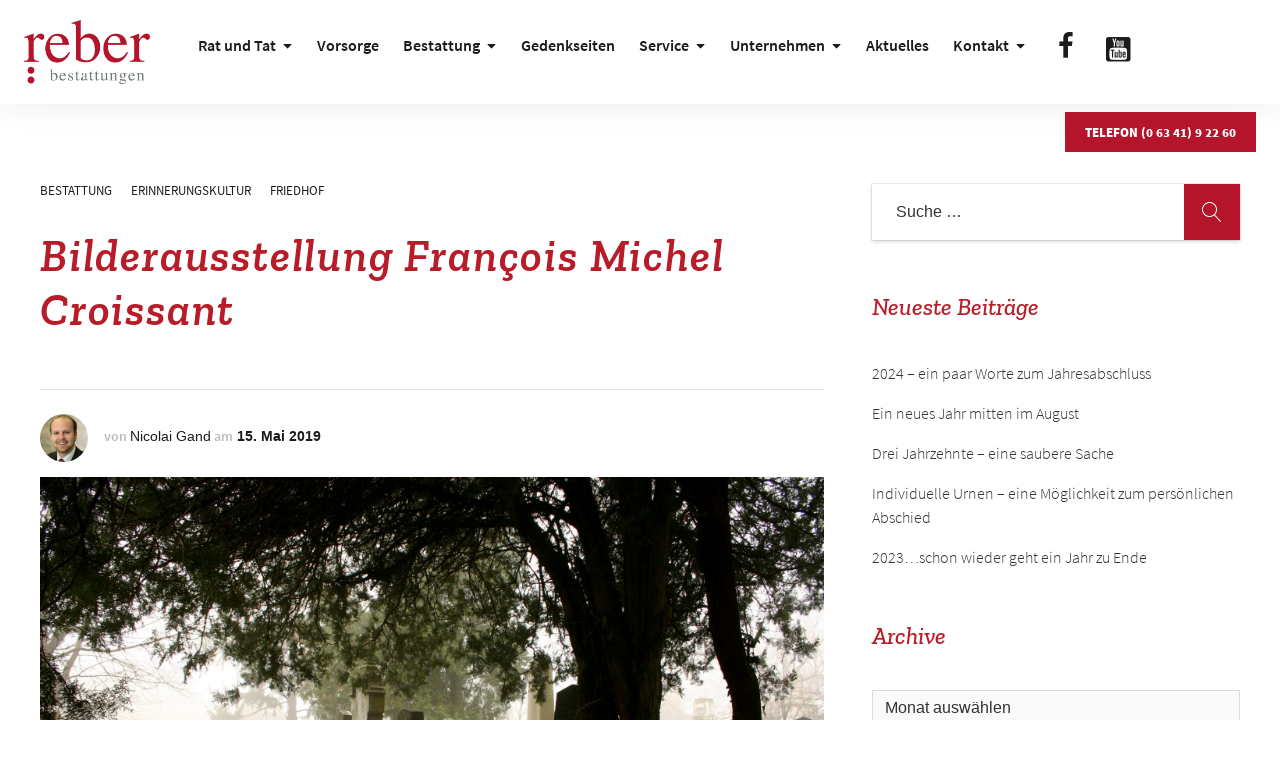

--- FILE ---
content_type: text/css
request_url: https://reber-landau.de/wp-content/themes/pukeko-child/style.css?ver=6.0.6
body_size: 18074
content:
/*
 Theme Name: Pukeko Child
 Theme URI:
 Description: Pukeko Child Theme
 Author: Your Name
 Author URI: http://www.yourdomain.com/
 Template: pukeko
 Version: 1.0.0
 License: GNU General Public License v2 or later
 License URI: http://www.gnu.org/licenses/gpl-2.0.html
 Tags: Pukeko Child Theme
*/

/*
You can start adding your own styles here. Use !important to overwrite styles if needed. */


h1, h2, h3, h4, h5, h6 {
    
  font-family: 'Zilla Slab' !Important;
    
}

body, p, span, li  {
     font-family: 'Source Sans Pro'; 
    
}




/* zilla-slab-300 - latin */
@font-face {
  font-family: 'Zilla Slab';
  font-style: normal;
  font-weight: 300;
  src: url('./fonts/zilla-slab-v5-latin-300.eot'); /* IE9 Compat Modes */
  src: local('Zilla Slab Light'), local('ZillaSlab-Light'),
       url('./fonts/zilla-slab-v5-latin-300.eot?#iefix') format('embedded-opentype'), /* IE6-IE8 */
       url('./fonts/zilla-slab-v5-latin-300.woff2') format('woff2'), /* Super Modern Browsers */
       url('./fonts/zilla-slab-v5-latin-300.woff') format('woff'), /* Modern Browsers */
       url('./fonts/zilla-slab-v5-latin-300.ttf') format('truetype'), /* Safari, Android, iOS */
       url('./fonts/zilla-slab-v5-latin-300.svg#ZillaSlab') format('svg'); /* Legacy iOS */
}
/* zilla-slab-300italic - latin */
@font-face {
  font-family: 'Zilla Slab';
  font-style: italic;
  font-weight: 300;
  src: url('./fonts/zilla-slab-v5-latin-300italic.eot'); /* IE9 Compat Modes */
  src: local('Zilla Slab Light Italic'), local('ZillaSlab-LightItalic'),
       url('./fonts/zilla-slab-v5-latin-300italic.eot?#iefix') format('embedded-opentype'), /* IE6-IE8 */
       url('./fonts/zilla-slab-v5-latin-300italic.woff2') format('woff2'), /* Super Modern Browsers */
       url('./fonts/zilla-slab-v5-latin-300italic.woff') format('woff'), /* Modern Browsers */
       url('./fonts/zilla-slab-v5-latin-300italic.ttf') format('truetype'), /* Safari, Android, iOS */
       url('./fonts/zilla-slab-v5-latin-300italic.svg#ZillaSlab') format('svg'); /* Legacy iOS */
}
/* zilla-slab-italic - latin */
@font-face {
  font-family: 'Zilla Slab';
  font-style: italic;
  font-weight: 400;
  src: url('./fonts/zilla-slab-v5-latin-italic.eot'); /* IE9 Compat Modes */
  src: local('Zilla Slab Italic'), local('ZillaSlab-Italic'),
       url('./fonts/zilla-slab-v5-latin-italic.eot?#iefix') format('embedded-opentype'), /* IE6-IE8 */
       url('./fonts/zilla-slab-v5-latin-italic.woff2') format('woff2'), /* Super Modern Browsers */
       url('./fonts/zilla-slab-v5-latin-italic.woff') format('woff'), /* Modern Browsers */
       url('./fonts/zilla-slab-v5-latin-italic.ttf') format('truetype'), /* Safari, Android, iOS */
       url('./fonts/zilla-slab-v5-latin-italic.svg#ZillaSlab') format('svg'); /* Legacy iOS */
}
/* zilla-slab-regular - latin */
@font-face {
  font-family: 'Zilla Slab';
  font-style: normal;
  font-weight: 400;
  src: url('./fonts/zilla-slab-v5-latin-regular.eot'); /* IE9 Compat Modes */
  src: local('Zilla Slab'), local('ZillaSlab-Regular'),
       url('./fonts/zilla-slab-v5-latin-regular.eot?#iefix') format('embedded-opentype'), /* IE6-IE8 */
       url('./fonts/zilla-slab-v5-latin-regular.woff2') format('woff2'), /* Super Modern Browsers */
       url('./fonts/zilla-slab-v5-latin-regular.woff') format('woff'), /* Modern Browsers */
       url('./fonts/zilla-slab-v5-latin-regular.ttf') format('truetype'), /* Safari, Android, iOS */
       url('./fonts/zilla-slab-v5-latin-regular.svg#ZillaSlab') format('svg'); /* Legacy iOS */
}
/* zilla-slab-500italic - latin */
@font-face {
  font-family: 'Zilla Slab';
  font-style: italic;
  font-weight: 500;
  src: url('./fonts/zilla-slab-v5-latin-500italic.eot'); /* IE9 Compat Modes */
  src: local('Zilla Slab Medium Italic'), local('ZillaSlab-MediumItalic'),
       url('./fonts/zilla-slab-v5-latin-500italic.eot?#iefix') format('embedded-opentype'), /* IE6-IE8 */
       url('./fonts/zilla-slab-v5-latin-500italic.woff2') format('woff2'), /* Super Modern Browsers */
       url('./fonts/zilla-slab-v5-latin-500italic.woff') format('woff'), /* Modern Browsers */
       url('./fonts/zilla-slab-v5-latin-500italic.ttf') format('truetype'), /* Safari, Android, iOS */
       url('./fonts/zilla-slab-v5-latin-500italic.svg#ZillaSlab') format('svg'); /* Legacy iOS */
}
/* zilla-slab-500 - latin */
@font-face {
  font-family: 'Zilla Slab';
  font-style: normal;
  font-weight: 500;
  src: url('./fonts/zilla-slab-v5-latin-500.eot'); /* IE9 Compat Modes */
  src: local('Zilla Slab Medium'), local('ZillaSlab-Medium'),
       url('./fonts/zilla-slab-v5-latin-500.eot?#iefix') format('embedded-opentype'), /* IE6-IE8 */
       url('./fonts/zilla-slab-v5-latin-500.woff2') format('woff2'), /* Super Modern Browsers */
       url('./fonts/zilla-slab-v5-latin-500.woff') format('woff'), /* Modern Browsers */
       url('./fonts/zilla-slab-v5-latin-500.ttf') format('truetype'), /* Safari, Android, iOS */
       url('./fonts/zilla-slab-v5-latin-500.svg#ZillaSlab') format('svg'); /* Legacy iOS */
}
/* zilla-slab-600italic - latin */
@font-face {
  font-family: 'Zilla Slab';
  font-style: italic;
  font-weight: 600;
  src: url('./fonts/zilla-slab-v5-latin-600italic.eot'); /* IE9 Compat Modes */
  src: local('Zilla Slab SemiBold Italic'), local('ZillaSlab-SemiBoldItalic'),
       url('./fonts/zilla-slab-v5-latin-600italic.eot?#iefix') format('embedded-opentype'), /* IE6-IE8 */
       url('./fonts/zilla-slab-v5-latin-600italic.woff2') format('woff2'), /* Super Modern Browsers */
       url('./fonts/zilla-slab-v5-latin-600italic.woff') format('woff'), /* Modern Browsers */
       url('./fonts/zilla-slab-v5-latin-600italic.ttf') format('truetype'), /* Safari, Android, iOS */
       url('./fonts/zilla-slab-v5-latin-600italic.svg#ZillaSlab') format('svg'); /* Legacy iOS */
}
/* zilla-slab-600 - latin */
@font-face {
  font-family: 'Zilla Slab';
  font-style: normal;
  font-weight: 600;
  src: url('./fonts/zilla-slab-v5-latin-600.eot'); /* IE9 Compat Modes */
  src: local('Zilla Slab SemiBold'), local('ZillaSlab-SemiBold'),
       url('./fonts/zilla-slab-v5-latin-600.eot?#iefix') format('embedded-opentype'), /* IE6-IE8 */
       url('./fonts/zilla-slab-v5-latin-600.woff2') format('woff2'), /* Super Modern Browsers */
       url('./fonts/zilla-slab-v5-latin-600.woff') format('woff'), /* Modern Browsers */
       url('./fonts/zilla-slab-v5-latin-600.ttf') format('truetype'), /* Safari, Android, iOS */
       url('./fonts/zilla-slab-v5-latin-600.svg#ZillaSlab') format('svg'); /* Legacy iOS */
}
/* zilla-slab-700 - latin */
@font-face {
  font-family: 'Zilla Slab';
  font-style: normal;
  font-weight: 700;
  src: url('./fonts/zilla-slab-v5-latin-700.eot'); /* IE9 Compat Modes */
  src: local('Zilla Slab Bold'), local('ZillaSlab-Bold'),
       url('./fonts/zilla-slab-v5-latin-700.eot?#iefix') format('embedded-opentype'), /* IE6-IE8 */
       url('./fonts/zilla-slab-v5-latin-700.woff2') format('woff2'), /* Super Modern Browsers */
       url('./fonts/zilla-slab-v5-latin-700.woff') format('woff'), /* Modern Browsers */
       url('./fonts/zilla-slab-v5-latin-700.ttf') format('truetype'), /* Safari, Android, iOS */
       url('./fonts/zilla-slab-v5-latin-700.svg#ZillaSlab') format('svg'); /* Legacy iOS */
}
/* zilla-slab-700italic - latin */
@font-face {
  font-family: 'Zilla Slab';
  font-style: italic;
  font-weight: 700;
  src: url('./fonts/zilla-slab-v5-latin-700italic.eot'); /* IE9 Compat Modes */
  src: local('Zilla Slab Bold Italic'), local('ZillaSlab-BoldItalic'),
       url('./fonts/zilla-slab-v5-latin-700italic.eot?#iefix') format('embedded-opentype'), /* IE6-IE8 */
       url('./fonts/zilla-slab-v5-latin-700italic.woff2') format('woff2'), /* Super Modern Browsers */
       url('./fonts/zilla-slab-v5-latin-700italic.woff') format('woff'), /* Modern Browsers */
       url('./fonts/zilla-slab-v5-latin-700italic.ttf') format('truetype'), /* Safari, Android, iOS */
       url('./fonts/zilla-slab-v5-latin-700italic.svg#ZillaSlab') format('svg'); /* Legacy iOS */
}




/* source-sans-pro-200 - latin */
@font-face {
  font-family: 'Source Sans Pro';
  font-style: normal;
  font-weight: 200;
  src: url('./fonts/source-sans-pro-v13-latin-200.eot'); /* IE9 Compat Modes */
  src: local('Source Sans Pro ExtraLight'), local('SourceSansPro-ExtraLight'),
       url('./fonts/source-sans-pro-v13-latin-200.eot?#iefix') format('embedded-opentype'), /* IE6-IE8 */
       url('./fonts/source-sans-pro-v13-latin-200.woff2') format('woff2'), /* Super Modern Browsers */
       url('./fonts/source-sans-pro-v13-latin-200.woff') format('woff'), /* Modern Browsers */
       url('./fonts/source-sans-pro-v13-latin-200.ttf') format('truetype'), /* Safari, Android, iOS */
       url('./fonts/source-sans-pro-v13-latin-200.svg#SourceSansPro') format('svg'); /* Legacy iOS */
}
/* source-sans-pro-200italic - latin */
@font-face {
  font-family: 'Source Sans Pro';
  font-style: italic;
  font-weight: 200;
  src: url('./fonts/source-sans-pro-v13-latin-200italic.eot'); /* IE9 Compat Modes */
  src: local('Source Sans Pro ExtraLight Italic'), local('SourceSansPro-ExtraLightItalic'),
       url('./fonts/source-sans-pro-v13-latin-200italic.eot?#iefix') format('embedded-opentype'), /* IE6-IE8 */
       url('./fonts/source-sans-pro-v13-latin-200italic.woff2') format('woff2'), /* Super Modern Browsers */
       url('./fonts/source-sans-pro-v13-latin-200italic.woff') format('woff'), /* Modern Browsers */
       url('./fonts/source-sans-pro-v13-latin-200italic.ttf') format('truetype'), /* Safari, Android, iOS */
       url('./fonts/source-sans-pro-v13-latin-200italic.svg#SourceSansPro') format('svg'); /* Legacy iOS */
}
/* source-sans-pro-300 - latin */
@font-face {
  font-family: 'Source Sans Pro';
  font-style: normal;
  font-weight: 300;
  src: url('./fonts/source-sans-pro-v13-latin-300.eot'); /* IE9 Compat Modes */
  src: local('Source Sans Pro Light'), local('SourceSansPro-Light'),
       url('./fonts/source-sans-pro-v13-latin-300.eot?#iefix') format('embedded-opentype'), /* IE6-IE8 */
       url('./fonts/source-sans-pro-v13-latin-300.woff2') format('woff2'), /* Super Modern Browsers */
       url('./fonts/source-sans-pro-v13-latin-300.woff') format('woff'), /* Modern Browsers */
       url('./fonts/source-sans-pro-v13-latin-300.ttf') format('truetype'), /* Safari, Android, iOS */
       url('./fonts/source-sans-pro-v13-latin-300.svg#SourceSansPro') format('svg'); /* Legacy iOS */
}
/* source-sans-pro-300italic - latin */
@font-face {
  font-family: 'Source Sans Pro';
  font-style: italic;
  font-weight: 300;
  src: url('./fonts/source-sans-pro-v13-latin-300italic.eot'); /* IE9 Compat Modes */
  src: local('Source Sans Pro Light Italic'), local('SourceSansPro-LightItalic'),
       url('./fonts/source-sans-pro-v13-latin-300italic.eot?#iefix') format('embedded-opentype'), /* IE6-IE8 */
       url('./fonts/source-sans-pro-v13-latin-300italic.woff2') format('woff2'), /* Super Modern Browsers */
       url('./fonts/source-sans-pro-v13-latin-300italic.woff') format('woff'), /* Modern Browsers */
       url('./fonts/source-sans-pro-v13-latin-300italic.ttf') format('truetype'), /* Safari, Android, iOS */
       url('./fonts/source-sans-pro-v13-latin-300italic.svg#SourceSansPro') format('svg'); /* Legacy iOS */
}
/* source-sans-pro-regular - latin */
@font-face {
  font-family: 'Source Sans Pro';
  font-style: normal;
  font-weight: 400;
  src: url('./fonts/source-sans-pro-v13-latin-regular.eot'); /* IE9 Compat Modes */
  src: local('Source Sans Pro Regular'), local('SourceSansPro-Regular'),
       url('./fonts/source-sans-pro-v13-latin-regular.eot?#iefix') format('embedded-opentype'), /* IE6-IE8 */
       url('./fonts/source-sans-pro-v13-latin-regular.woff2') format('woff2'), /* Super Modern Browsers */
       url('./fonts/source-sans-pro-v13-latin-regular.woff') format('woff'), /* Modern Browsers */
       url('./fonts/source-sans-pro-v13-latin-regular.ttf') format('truetype'), /* Safari, Android, iOS */
       url('./fonts/source-sans-pro-v13-latin-regular.svg#SourceSansPro') format('svg'); /* Legacy iOS */
}
/* source-sans-pro-italic - latin */
@font-face {
  font-family: 'Source Sans Pro';
  font-style: italic;
  font-weight: 400;
  src: url('./fonts/source-sans-pro-v13-latin-italic.eot'); /* IE9 Compat Modes */
  src: local('Source Sans Pro Italic'), local('SourceSansPro-Italic'),
       url('./fonts/source-sans-pro-v13-latin-italic.eot?#iefix') format('embedded-opentype'), /* IE6-IE8 */
       url('./fonts/source-sans-pro-v13-latin-italic.woff2') format('woff2'), /* Super Modern Browsers */
       url('./fonts/source-sans-pro-v13-latin-italic.woff') format('woff'), /* Modern Browsers */
       url('./fonts/source-sans-pro-v13-latin-italic.ttf') format('truetype'), /* Safari, Android, iOS */
       url('./fonts/source-sans-pro-v13-latin-italic.svg#SourceSansPro') format('svg'); /* Legacy iOS */
}
/* source-sans-pro-600 - latin */
@font-face {
  font-family: 'Source Sans Pro';
  font-style: normal;
  font-weight: 600;
  src: url('./fonts/source-sans-pro-v13-latin-600.eot'); /* IE9 Compat Modes */
  src: local('Source Sans Pro SemiBold'), local('SourceSansPro-SemiBold'),
       url('./fonts/source-sans-pro-v13-latin-600.eot?#iefix') format('embedded-opentype'), /* IE6-IE8 */
       url('./fonts/source-sans-pro-v13-latin-600.woff2') format('woff2'), /* Super Modern Browsers */
       url('./fonts/source-sans-pro-v13-latin-600.woff') format('woff'), /* Modern Browsers */
       url('./fonts/source-sans-pro-v13-latin-600.ttf') format('truetype'), /* Safari, Android, iOS */
       url('./fonts/source-sans-pro-v13-latin-600.svg#SourceSansPro') format('svg'); /* Legacy iOS */
}
/* source-sans-pro-600italic - latin */
@font-face {
  font-family: 'Source Sans Pro';
  font-style: italic;
  font-weight: 600;
  src: url('./fonts/source-sans-pro-v13-latin-600italic.eot'); /* IE9 Compat Modes */
  src: local('Source Sans Pro SemiBold Italic'), local('SourceSansPro-SemiBoldItalic'),
       url('./fonts/source-sans-pro-v13-latin-600italic.eot?#iefix') format('embedded-opentype'), /* IE6-IE8 */
       url('./fonts/source-sans-pro-v13-latin-600italic.woff2') format('woff2'), /* Super Modern Browsers */
       url('./fonts/source-sans-pro-v13-latin-600italic.woff') format('woff'), /* Modern Browsers */
       url('./fonts/source-sans-pro-v13-latin-600italic.ttf') format('truetype'), /* Safari, Android, iOS */
       url('./fonts/source-sans-pro-v13-latin-600italic.svg#SourceSansPro') format('svg'); /* Legacy iOS */
}
/* source-sans-pro-700 - latin */
@font-face {
  font-family: 'Source Sans Pro';
  font-style: normal;
  font-weight: 700;
  src: url('./fonts/source-sans-pro-v13-latin-700.eot'); /* IE9 Compat Modes */
  src: local('Source Sans Pro Bold'), local('SourceSansPro-Bold'),
       url('./fonts/source-sans-pro-v13-latin-700.eot?#iefix') format('embedded-opentype'), /* IE6-IE8 */
       url('./fonts/source-sans-pro-v13-latin-700.woff2') format('woff2'), /* Super Modern Browsers */
       url('./fonts/source-sans-pro-v13-latin-700.woff') format('woff'), /* Modern Browsers */
       url('./fonts/source-sans-pro-v13-latin-700.ttf') format('truetype'), /* Safari, Android, iOS */
       url('./fonts/source-sans-pro-v13-latin-700.svg#SourceSansPro') format('svg'); /* Legacy iOS */
}
/* source-sans-pro-700italic - latin */
@font-face {
  font-family: 'Source Sans Pro';
  font-style: italic;
  font-weight: 700;
  src: url('./fonts/source-sans-pro-v13-latin-700italic.eot'); /* IE9 Compat Modes */
  src: local('Source Sans Pro Bold Italic'), local('SourceSansPro-BoldItalic'),
       url('./fonts/source-sans-pro-v13-latin-700italic.eot?#iefix') format('embedded-opentype'), /* IE6-IE8 */
       url('./fonts/source-sans-pro-v13-latin-700italic.woff2') format('woff2'), /* Super Modern Browsers */
       url('./fonts/source-sans-pro-v13-latin-700italic.woff') format('woff'), /* Modern Browsers */
       url('./fonts/source-sans-pro-v13-latin-700italic.ttf') format('truetype'), /* Safari, Android, iOS */
       url('./fonts/source-sans-pro-v13-latin-700italic.svg#SourceSansPro') format('svg'); /* Legacy iOS */
}
/* source-sans-pro-900 - latin */
@font-face {
  font-family: 'Source Sans Pro';
  font-style: normal;
  font-weight: 900;
  src: url('./fonts/source-sans-pro-v13-latin-900.eot'); /* IE9 Compat Modes */
  src: local('Source Sans Pro Black'), local('SourceSansPro-Black'),
       url('./fonts/source-sans-pro-v13-latin-900.eot?#iefix') format('embedded-opentype'), /* IE6-IE8 */
       url('./fonts/source-sans-pro-v13-latin-900.woff2') format('woff2'), /* Super Modern Browsers */
       url('./fonts/source-sans-pro-v13-latin-900.woff') format('woff'), /* Modern Browsers */
       url('./fonts/source-sans-pro-v13-latin-900.ttf') format('truetype'), /* Safari, Android, iOS */
       url('./fonts/source-sans-pro-v13-latin-900.svg#SourceSansPro') format('svg'); /* Legacy iOS */
}
/* source-sans-pro-900italic - latin */
@font-face {
  font-family: 'Source Sans Pro';
  font-style: italic;
  font-weight: 900;
  src: url('./fonts/source-sans-pro-v13-latin-900italic.eot'); /* IE9 Compat Modes */
  src: local('Source Sans Pro Black Italic'), local('SourceSansPro-BlackItalic'),
       url('./fonts/source-sans-pro-v13-latin-900italic.eot?#iefix') format('embedded-opentype'), /* IE6-IE8 */
       url('./fonts/source-sans-pro-v13-latin-900italic.woff2') format('woff2'), /* Super Modern Browsers */
       url('./fonts/source-sans-pro-v13-latin-900italic.woff') format('woff'), /* Modern Browsers */
       url('./fonts/source-sans-pro-v13-latin-900italic.ttf') format('truetype'), /* Safari, Android, iOS */
       url('./fonts/source-sans-pro-v13-latin-900italic.svg#SourceSansPro') format('svg'); /* Legacy iOS */
}